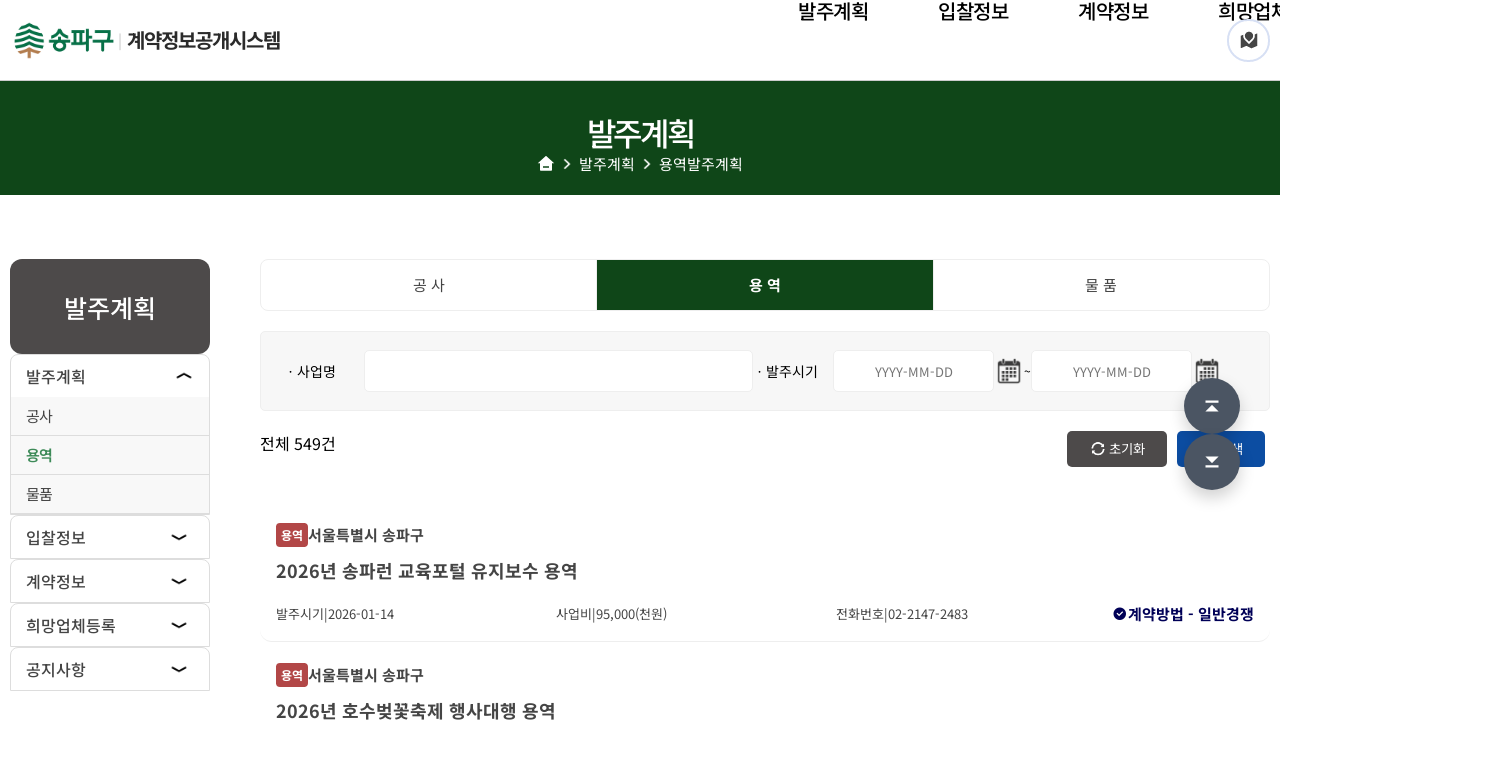

--- FILE ---
content_type: text/html;charset=utf-8
request_url: http://bid.songpa.go.kr/ejudata/ServiceBidPlan.do;jsessionid=BA9DBA7414871312793EEF40C082769B
body_size: 52626
content:






<!DOCTYPE html>
<html lang="ko">
<head> 
<meta charset="UTF-8">
<meta http-equiv="X-UA-Compatible" content="IE=Edge">
<meta http-equiv="Content-Type" content="text/html; charset=utf-8">
<meta http-equiv="content-language" content="ko">
<!-- 뷰포트 너비를 고정 1200px로 강제(모바일포함) -->
<meta name="viewport" content="width=1200" />
<!-- 브라우저가 미리 DNS 조회를 해서 해당 도메인(웹폰트) 접속 지연을 줄임 -->
<link rel="dns-prefetch" href="//fonts.googleapis.com" />
<link rel="dns-prefetch" href="//fonts.gstatic.com" />
<!-- 사이트 관련 설명 -->
<meta name="application-name" content="송파구청계약정보시스템" />
<meta name="description" content="발주계획, 입찰정보, 계약정보, 대금지급, 관련정보, 공지사항 등의 정보제공" />
<meta name="keywords" content="송파구청계약정보시스템" />
<!-- iOS Safari에서 전화번호/주소/이메일을 자동으로 링크 처리하는 걸 끔. 데스크탑 브라우저에 영향 X -->
<meta name="format-detection" content="telephone=no, address=no, email=no" />
<!-- 카톡/페북/슬랙 등에 URL 공유시 보이는 미리보기(제목/썸네일이미지(절대경로)/사이트명) 항목 -->
<meta property="og:title" content="송파구청계약정보시스템" />
<meta property="og:image" content="/contents/fb_contract_logo.png?202506131752" />
<meta property="og:site_name" content="송파구청계약정보시스템" />

<!-- JAVA SCRIPT -->
<script type="text/javascript" src="/common/jquery/js/jquery-3.6.0.min.js?ver=201"></script>
<script type="text/javascript" src="/common/jquery/js/jquery-ui-1.13.2.min.js?ver=201"></script>
<script type="text/javascript" src="/js/header.js"></script>

<script type="text/javascript" src="/common/litepicker/js/litepicker_bundle.js?ver=201"></script>

<!-- CSS -->
<link rel="stylesheet" type="text/css" href="/common/jquery/css/redmond/jquery-ui-1.13.2.css?ver=201"/>
<link rel="stylesheet" type="text/css" href="/css/default.css" />
<link rel="stylesheet" type="text/css" href="/css/style.css" />
<link rel="stylesheet" type="text/css" href="/css/common.css" />
<link rel="stylesheet" type="text/css" href="/css/layout.css" />
<link rel="stylesheet" type="text/css" href="/css/user.css" />
<link rel="stylesheet" type="text/css" href="/css/remixicon/remixicon.css" />
<link rel="stylesheet" type="text/css" href="/common/litepicker/css/litepicker.css?ver=201"/>

<!-- 커스텀 -->
<script type="text/javascript" src="/js/litepicker.js"></script>
<script type="text/javascript" src="/js/layout_custom.js"></script>
<link rel="stylesheet" type="text/css" href="/css/litepicker.css" />

<title>송파구청 계약정보공개시스템</title> 

	<meta charset="utf-8" />
	<meta http-equiv="X-UA-Compatible" content="IE=Edge" />
	<meta name="viewport" content="width=device-width, initial-scale=1" />
<script>
	// 발주공고번호를 통해 해당 데이터의 상세 페이지를 볼 수 있게 하기 위한 로직 
	function viewNotice(ORDERPLANNO) {
		const f = document.frm;
		
		// 상세 조회 대상
		f.ORDERPLAN_NO.value = ORDERPLANNO;

		// 돌아갈 목록 URL(엔드포인트) 고정: 현재 action이 목록이라면 그대로 사용
		var listUrl = f.action || "/ejudata/ConstructionBidPlan.do;jsessionid=EFB0E81120A682F54351CE456667ABBC"; 
		f.returnUrl.value = listUrl;

		// 상세로 이동 (POST)
		f.action = "/ejudata/selectBidPlanViewList.do;jsessionid=EFB0E81120A682F54351CE456667ABBC";
		f.method = "post";
		f.submit();
	}

    //검색으로 데이터를 찾은 후 그 데이터의 상세 페이지에 있는 목록 버튼을 클릭해서 메인 페이지로 돌아올 수 있게하기 위한 로직
    function searchList() {
        var form = document.frm;
        var currentUrl = document.frm.action;  // 현재 URL을 가져옴
        document.getElementById("returnUrl").value = currentUrl; // hidden input에 저장
        form.action = currentUrl;  // 현재 URL로 검색 요청
        form.submit();
    }
    
    function fn_egov_select_noticeList(pageNo) {
        document.frm.pageIndex.value = pageNo;
        // 현재 페이지 URL을 가져옴
        var currentAction = document.frm.action;
        // 현재 URL이 없다면 기본적으로 설정된 URL을 사용 (예외 처리)
        if (!currentAction) {
            currentAction = "/ejudata/bidplanList.do;jsessionid=EFB0E81120A682F54351CE456667ABBC";
        }
        document.frm.action = currentAction;  // 현재 URL 유지
        document.frm.submit();
    }
    
	function press(event) {
		if (event.keyCode == 13) {
			searchList();
		}
	}
	
	function clearSearch() {
		// 값 비우기
		document.getElementById('BIZ_NM').value = '';
		document.getElementById('WRTR_NM').value = '';
		document.getElementById('ORDR_DT_S').value = '';
		document.getElementById('ORDR_DT_E').value = '';
	}
</script>


</head>
<body>

<script type="text/javascript">
	$(function() {
		//사용자 메시지 표시
		UserMsg = function (msg) { 
			$( "#usrMsg" ).html(msg);
			$( "#dialog-message" ).dialog("open");
		};
		
		UserQuestionMsg = function (msg) {
			$( "#confirmMsg" ).html(msg);
			$( "#dialog-confirm" ).dialog("open");
		};
		
		UserProgressBarMsg = function (msg) {
			if (msg == "close"){
				$( "#progressbar-message" ).dialog("close");
			} else {
				$( "#progressbarmsg" ).html(msg);
				$( "#progressbar-message" ).dialog("open");				
			}
		};
		
		SystemMsg = function (msg) { 
			$( "#systemMsg" ).html(msg);
			$( "#system-message" ).dialog("open");
		};		
			
		//사용자정의 메시지 정의
		$( "#dialog-message" ).dialog({
			autoOpen:false,
			modal: true,
			buttons: {
			"확인": function() {
						$( "#dialog-message" ).dialog( "option", "closeText", 'ok' );
						$( this ).dialog( "close" );
					}  
			}    
		});
		
		$( "#dialog-confirm" ).dialog({
			autoOpen: false,
			modal: true,// 모달창으로서 사용할지의 여부 설정. 마스크레이어가 자동 설정된다.
			buttons: {
				"예": function() {
					$( "#dialog-confirm" ).dialog( "option", "closeText", 'yes' );
					$( this ).dialog( "close" );
				},        
				"아니오": function() {
					$( "#dialog-confirm" ).dialog( "option", "closeText", 'no' );
					$( this ).dialog( "close" );
				}
			},
			close: function() {
				
			},    
		    open: function() {
		        //팝업창이 열리면 초기화를 함. 
		        //initData();
		    }
		});
		
		//사용자정의 메시지 정의
		$( "#progressbar-message" ).dialog({
			autoOpen:false,
			modal: true,
			buttons: {
			"확인": function() {
						$( "#dialog-message" ).dialog( "option", "closeText", 'ok' );
						$( this ).dialog( "close" );
					}  
			}    
		});		
		
		//시스템 메시지 정의 => 로그인페이지로 이동
		$( "#system-message" ).dialog({
			autoOpen:false,
			modal: true,
			buttons: {
			"확인": function() {
						$( "#system-message" ).dialog( "option", "closeText", 'ok' );
						$( this ).dialog( "close" );
					}  
			}    
		});		
	});
	
</script>	
	<div id="dialog-message" title="확인" style="display:none;"> 
		<span class="ui-icon ui-icon-notice" style="float: left; margin: 0 7px 50px 0;"></span> 
		<span id="usrMsg">여기에 메시지가 표시됩니다.</span> 
	</div>
	<div id="dialog-confirm" title="확인" style="display:none;"> 
		<span class="ui-icon ui-icon-notice" style="float: left; margin: 0 7px 50px 0;"></span> 
		<span id="confirmMsg">삭제하시겠습니까?</span> 
	</div>	
    <div id="progressbar-message" title="진행상황" style="display:none;">
        <span class="ui-icon ui-icon-notice" style="float: left; margin: 0 7px 50px 0;"></span>
        <span id="progressbarmsg">여기에 메시지가 표시됩니다.</span>
    </div>	
    
    <div id="system-message" title="확인" style="display:none;">
        <span class="ui-icon ui-icon-notice" style="float: left; margin: 0 7px 50px 0;"></span>
        <span id="systemMsg">여기에 메시지가 표시됩니다.</span>
    </div>

	
	<!-- 공통 header -->
	<header> 



<div class="inner">
	<a class="logo" href="/cmm/main/mainPage.do;jsessionid=EFB0E81120A682F54351CE456667ABBC"> <img
		alt="송파구청" src="/images/logo/songpa/songpa_logo.jpg" /> <span
		class="logo_bar">|</span> <span class="logo_title">&nbsp;계약정보공개시스템</span>
	</a>

	<nav class="gnb">
		<ul class="gnb_list">
			<li class="gnb_item"><a href="#">발주계획</a>
				<div class="mega_menu">
					<div class="mega_menu_inner inner">
						<ul class="mega_menu_list">
							<li class="mega_menu_item">
								<a href="/ejudata/ConstructionBidPlan.do">공사</a>
							</li>
							<li class="mega_menu_item">
								<a href="/ejudata/ServiceBidPlan.do">용역</a>
							</li>
							<li class="mega_menu_item">
								<a href="/ejudata/ArticleBidPlan.do">물품</a>
							</li>
						</ul>
					</div>
				</div>
			</li>

			<li class="gnb_item"><a href="#">입찰정보</a>
				<div class="mega_menu">
					<div class="mega_menu_inner inner">
						<ul class="mega_menu_list">
							<li class="mega_menu_item">
								<a href="/ejudata/ConstructionBidInfo.do">입찰공고</a>
							</li>
							<li class="mega_menu_item">
								<a href="/ejudata/OpenConstructionBidInfo.do">개찰결과</a>
							</li>
						</ul>
					</div>
				</div>
			</li>

			<li class="gnb_item"><a href="#">계약정보</a>
				<div class="mega_menu">
					<div class="mega_menu_inner inner">
						<ul class="mega_menu_list">
							<li class="mega_menu_item">
								<a href="/ejudata/ContractList.do?CTRT_KIND=A&PRIVATE_CTRT_YN=N">계약현황공개</a>
							</li>
							<li class="mega_menu_item">
								<a href="/ejudata/ContractList.do?CTRT_KIND=A&PRIVATE_CTRT_YN=Y">수의계약현황공개</a>
							</li>
							<li class="mega_menu_item">
								<a href="/ejudata/ContractList.do?CTRT_KIND=A&PRIVATE_CTRT_YN=Z">하도급계약현황</a>
							</li>
							<li class="mega_menu_item">
								<a href="/ejudata/PayList.do?CTRT_KIND=A">대금지급현황</a>
							</li>
						</ul>
					</div>
				</div>
			</li>
			<li class="gnb_item"><a href="#">희망업체등록</a>
				<div class="mega_menu">
					<div class="mega_menu_inner inner">
						<ul class="mega_menu_list">
							<li class="mega_menu_item">
								<a href="/ejudata/HopeCompanyList.do">수의계약희망업체</a>
							</li>
						</ul>
					</div>
				</div>
			</li>

			<li class="gnb_item"><a href="#">공지사항</a>
				<div class="mega_menu">
					<div class="mega_menu_inner inner">
						<ul class="mega_menu_list">
							<li class="mega_menu_item">
								<a href="/ejudata/BoardList.do?JOB_GBN=B2">계약서식</a>
							</li>
							<li class="mega_menu_item">
								<a href="/ejudata/BoardList.do?JOB_GBN=B3">관련사이트</a>
							</li>
							<li class="mega_menu_item">
								<a href="https://contract.seoul.go.kr/bbs/searchNoticeList.do?ID=2" target="_blank" rel="noopener noreferrer"> 계약법규<i class="ri-external-link-line"></i>
								</a>
							</li>
						</ul>
					</div>
				</div>
			</li>
		</ul>
	</nav>

	<a class="gnb_sitemap" href="/sym/mms/EgovMainMenuSitemap.do;jsessionid=EFB0E81120A682F54351CE456667ABBC" aria-label="사이트 맵">
		<span class="ico" aria-hidden="true"></span>
	</a>
</div>

<script>
(function(){
  const nav    = document.querySelector('.gnb');
  const items  = document.querySelectorAll('.gnb_item');
  const panels = document.querySelectorAll('.mega_menu');

  let closeTimer = null;

  function updateBarTop(){
    const headerEl =
      document.querySelector('header') ||
      document.querySelector('.header') ||
      nav.parentElement;
    const rect = headerEl.getBoundingClientRect();
    const barTop = Math.round(rect.bottom);
    panels.forEach(p => p.style.setProperty('--bar-top', barTop + 'px'));
  }

  // 숨겨진 패널 폭 안전 측정
  function measureListWidth(panel, list){
    let w = list.scrollWidth;
    if (!w) {
      const prevVis = panel.style.visibility;
      const prevDisp = panel.style.display;
      panel.style.visibility = 'hidden';
      panel.style.display = 'block';
      // 레이아웃 강제 계산
      w = list.scrollWidth || list.getBoundingClientRect().width;
      panel.style.display = prevDisp;
      panel.style.visibility = prevVis;
    }
    return Math.round(w);
  }

  function positionPanel(item){
    const panel   = item.querySelector('.mega_menu');
    const list    = panel?.querySelector('.mega_menu_list');
    const trigger = item.querySelector(':scope > a');
    if (!panel || !list || !trigger) return;

    const trigRect = trigger.getBoundingClientRect();
    const panelW   = measureListWidth(panel, list);

    // 왼쪽선 정렬: 트리거의 left
    const margin = 16;
    let left = trigRect.left;
    left = Math.max(margin, Math.min(left, window.innerWidth - panelW - margin));

    panel.style.setProperty('--panel-left', left + 'px');
  }

  function openMega(item){
    clearTimeout(closeTimer);
    // 1) 먼저 열고
    document.querySelectorAll('.gnb_item.open').forEach(i => i.classList.remove('open'));
    item.classList.add('open');
    // 2) 그 다음 위치 계산(이 순서가 폭 측정에 유리)
    positionPanel(item);
  }

  function tryCloseNow(){
    document.querySelectorAll('.gnb_item.open').forEach(i => i.classList.remove('open'));
  }

  function scheduleClose(){
    clearTimeout(closeTimer);
    closeTimer = setTimeout(() => {
      // gnb 또는 패널 위에 마우스가 있으면 닫지 않음
      if (!document.querySelector('.gnb:hover') &&
          !document.querySelector('.mega_menu:hover')) {
        tryCloseNow();
      }
    }, 150);
  }

  items.forEach(item => {
    item.addEventListener('mouseenter', () => openMega(item));
    item.addEventListener('mouseleave', scheduleClose);

    item.addEventListener('focusin', () => openMega(item));
    item.addEventListener('focusout', scheduleClose);

    const trigger = item.querySelector(':scope > a');
    if (trigger){
      trigger.addEventListener('click', (e)=>{
        e.preventDefault();
        if (item.classList.contains('open')) scheduleClose();
        else openMega(item);
      });
    }
  });

  panels.forEach(panel => {
    panel.addEventListener('mouseenter', () => clearTimeout(closeTimer));
    panel.addEventListener('mouseleave', scheduleClose);
  });

  window.addEventListener('resize', () => {
    updateBarTop();
    const opened = document.querySelector('.gnb_item.open');
    if (opened) positionPanel(opened);
  });
  window.addEventListener('scroll', () => {
    updateBarTop();
    const opened = document.querySelector('.gnb_item.open');
    if (opened) positionPanel(opened);
  });

  updateBarTop();
})();
</script>

 </header>

	<div class="page-dim" aria-hidden="true"></div>

	<div class="wrap">
		<div class="content_header">
			<h1>발주계획</h1>
			<div class="breadcrumb">
				<ul class="breadcrumb_list">
					<li class="breadcrumb_dep"><img
						src="/images/home.png"
						alt="Home" /></li>
					<li class="breadcrumb_dep"><a href="#">발주계획</a></li>
					
						
						
							<li class="breadcrumb_dep"><a href="/ejudata/ServiceBidPlan.do">용역발주계획</a></li>
						
						
					
				</ul>
			</div>
		</div>

		<div class="inner inner_flex">
			<!-- 좌측 메뉴 -->
			


<!-- 좌측 LNB -->
<nav class="lnb_sidemenu" aria-label="좌측보조메뉴">
	<ul class="lnb_depth1">
		<div class="sidemenu_tit">
			
				발주계획
				
				
				
				
				
			
		</div>
		
		<!-- 발주계획 -->
		<li class="lnb_depth1_item active">
			<a href="javascript:void(0)" class="depth1_title">발주계획</a>
			<ul class="lnb_depth2" style="display:block;">
				<li class="lnb_depth2_item ">
					<a class="depth2" href="/ejudata/ConstructionBidPlan.do;jsessionid=EFB0E81120A682F54351CE456667ABBC">공사</a>
				</li>
				<li class="lnb_depth2_item active">
					<a class="depth2" href="/ejudata/ServiceBidPlan.do;jsessionid=EFB0E81120A682F54351CE456667ABBC">용역</a>
				</li>
				<li class="lnb_depth2_item ">
					<a class="depth2" href="/ejudata/ArticleBidPlan.do;jsessionid=EFB0E81120A682F54351CE456667ABBC">물품</a>
				</li>
			</ul>
		</li>

		<!-- 입찰정보 -->
		<li class="lnb_depth1_item ">
			<a href="javascript:void(0)" class="depth1_title">입찰정보</a>
			<ul class="lnb_depth2" style="">
				<li class="lnb_depth2_item ">
				    <a class="depth2" href="javascript:void(0)">입찰공고</a>
				    <ul class="lnb_depth3" style="">
				        <li class="lnb_depth3_item ">
				            <a  class="depth3" href="/ejudata/ConstructionBidInfo.do;jsessionid=EFB0E81120A682F54351CE456667ABBC?menuId=bid&subMenuId=bidInfo&thirdMenuId=I_A">공사</a>
				        </li>
				        <li class="lnb_depth3_item ">
				            <a  class="depth3" href="/ejudata/ServiceBidInfo.do;jsessionid=EFB0E81120A682F54351CE456667ABBC?menuId=bid&subMenuId=bidInfo&thirdMenuId=I_B">용역</a>
				        </li>
				        <li class="lnb_depth3_item ">
				            <a  class="depth3" href="/ejudata/ArticleBidInfo.do;jsessionid=EFB0E81120A682F54351CE456667ABBC?menuId=bid&subMenuId=bidInfo&thirdMenuId=I_C">물품</a>
				        </li>
				    </ul>
				</li>
		
				<!-- 개찰결과  -->
				<li class="lnb_depth2_item ">
				    <a class="depth2" href="javascript:void(0)">개찰결과</a>
				    <ul class="lnb_depth3" style="">
				        <li class="lnb_depth3_item ">
				            <a  class="depth3" href="/ejudata/OpenConstructionBidInfo.do;jsessionid=EFB0E81120A682F54351CE456667ABBC?menuId=bid&subMenuId=bidResult&thirdMenuId=R_A">공사</a>
				        </li>
				        <li class="lnb_depth3_item ">
				            <a  class="depth3" href="/ejudata/OpenServiceBidInfo.do;jsessionid=EFB0E81120A682F54351CE456667ABBC?menuId=bid&subMenuId=bidResult&thirdMenuId=R_B">용역</a>
				        </li>
				        <li class="lnb_depth3_item ">
				            <a  class="depth3" href="/ejudata/OpenArticleBidInfo.do;jsessionid=EFB0E81120A682F54351CE456667ABBC?menuId=bid&subMenuId=bidResult&thirdMenuId=R_C">물품</a>
				        </li>
				    </ul>
				</li>
			</ul>
		</li>

		<!-- 계약정보 -->
		<li class="lnb_depth1_item ">
			<a href="javascript:void(0)" class="depth1_title">계약정보</a>
			<ul class="lnb_depth2" style="">
				<li class="lnb_depth2_item ">
					<a class="depth2" href="/ejudata/ContractList.do?CTRT_KIND=A&PRIVATE_CTRT_YN=N">일반계약현황</a>
					<ul class="lnb_depth3" style="">
						<li class="lnb_depth3_item ">
							<a class="depth3" href="/ejudata/ContractList.do?CTRT_KIND=A&PRIVATE_CTRT_YN=N">공사</a>
						</li>
						<li class="lnb_depth3_item ">
							<a class="depth3" href="/ejudata/ContractList.do?CTRT_KIND=B&PRIVATE_CTRT_YN=N">용역</a>
						</li>
						<li class="lnb_depth3_item ">
							<a class="depth3" href="/ejudata/ContractList.do?CTRT_KIND=C&PRIVATE_CTRT_YN=N">물품</a>
						</li>
					</ul>
				</li>
				<li class="lnb_depth2_item ">
					<a class="depth2" href="/ejudata/ContractList.do?CTRT_KIND=A&PRIVATE_CTRT_YN=Y">수의계약현황</a>
					<ul class="lnb_depth3" style="">
						<li class="lnb_depth3_item ">
							<a class="depth3" href="/ejudata/ContractList.do?CTRT_KIND=A&PRIVATE_CTRT_YN=Y">공사</a>
						</li>
						<li class="lnb_depth3_item ">
							<a class="depth3" href="/ejudata/ContractList.do?CTRT_KIND=B&PRIVATE_CTRT_YN=Y">용역</a>
						</li>
						<li class="lnb_depth3_item ">
							<a class="depth3" href="/ejudata/ContractList.do?CTRT_KIND=C&PRIVATE_CTRT_YN=Y">물품</a>
						</li>
					</ul>
				</li>
				<li class="lnb_depth2_item ">
					<a class="depth2" href="/ejudata/ContractList.do?CTRT_KIND=A&PRIVATE_CTRT_YN=Z">하도급계약현황</a>
					<ul class="lnb_depth3" style="">
						<li class="lnb_depth3_item ">
							<a class="depth3" href="/ejudata/ContractList.do?CTRT_KIND=A&PRIVATE_CTRT_YN=Z">공사</a>
						</li>
						<li class="lnb_depth3_item ">
							<a class="depth3" href="/ejudata/ContractList.do?CTRT_KIND=B&PRIVATE_CTRT_YN=Z">용역</a>
						</li>
						<li class="lnb_depth3_item ">
							<a class="depth3" href="/ejudata/ContractList.do?CTRT_KIND=C&PRIVATE_CTRT_YN=Z">물품</a>
						</li>
					</ul>
				</li>
				<li class="lnb_depth2_item ">
					<a class="depth2" href="/ejudata/PayList.do?CTRT_KIND=A">대금지급현황</a>
					<ul class="lnb_depth3">
						<li class="lnb_depth3_item ">
							<a class="depth3" href="/ejudata/PayList.do?CTRT_KIND=A">공사</a>
						</li>
						<li class="lnb_depth3_item ">
							<a class="depth3" href="/ejudata/PayList.do?CTRT_KIND=B">용역</a>
						</li>
						<li class="lnb_depth3_item ">
							<a class="depth3" href="/ejudata/PayList.do?CTRT_KIND=C">물품</a>
						</li>
					</ul>
				</li>
			</ul>
		</li>

		<!-- 희망업체등록 -->
		<li class="lnb_depth1_item ">
			<a href="javascript:void(0)" class="depth1_title">희망업체등록</a>
			<ul class="lnb_depth2" style="">
				<li class="lnb_depth2_item ">
					<a class="depth2" href="/ejudata/HopeCompanyList.do">수의계약 희망업체</a>
				</li>
			</ul>
		</li>

		<!-- 공지사항 -->
		<li class="lnb_depth1_item ">
			<a href="javascript:void(0)" class="depth1_title">공지사항</a>
			<ul class="lnb_depth2" style="">
				<li class="lnb_depth2_item ">
					<a class="depth2" href="/ejudata/BoardList.do?JOB_GBN=B2">계약서식</a>
				</li>
				<li class="lnb_depth2_item ">
					<a class="depth2" href="/ejudata/BoardList.do?JOB_GBN=B3">관련사이트</a>
				</li>
				<li class="lnb_depth2_item"><a class="depth2"
					style="justify-content: flex-start;"
					href="https://contract.seoul.go.kr/bbs/searchNoticeList.do?ID=2"
					target="_blank" rel="noopener noreferrer"> 계약법규<i
						class="ri-external-link-line" style="margin-left: 5px;"></i>
				</a></li>
			</ul>
		</li>

	</ul>
</nav>

<!-- LNB 스크립트 (1뎁스 회전만 추가 반영) -->
<script>
	// 3뎁스가 존재하는 2뎁스 아이템에 depth_plus 클래스 부여 (기존 유지)
	document.querySelectorAll(".lnb_depth2_item > .lnb_depth3").forEach(
			function(ul) {
				ul.parentElement.classList.add("depth_plus");
			});

	// 1뎁스 토글 (+ .depth1_title 에도 open 클래스 토글 → 화살표 회전)
	document.querySelectorAll(".lnb_sidemenu .depth1_title").forEach(
			function(a) {
				a.addEventListener("click", function() {
					var item = a.parentElement;
					var panel = item.querySelector(".lnb_depth2");
					var willOpen = !item.classList.contains("open");

					// 단일 오픈 유지: 기존 열린 항목들 닫기 + 해당 제목의 open 제거
					document.querySelectorAll(".lnb_depth1_item.open").forEach(
							function(x) {
								x.classList.remove("open");
								var p = x.querySelector(".lnb_depth2");
								if (p)
									p.style.display = "none";
								var t = x.querySelector(".depth1_title");
								if (t)
									t.classList.remove("open"); // ← 회전 해제
							});

					// 현재 항목 토글
					item.classList.toggle("open", willOpen);
					if (panel)
						panel.style.display = willOpen ? "block" : "none";
					a.classList.toggle("open", willOpen); // ← 화살표 회전용 클래스
				});
			});

	// 2뎁스(3뎁스 보유) 토글: + ↔ – 전환 & 하위 열고/닫기 (기존 유지)
	document.querySelectorAll(".lnb_depth2_item.depth_plus > a.depth2")
			.forEach(function(a) {
				a.addEventListener("click", function(e) {
					e.preventDefault(); // 링크 이동 방지(토글 전용)
					var li = a.parentElement;
					var panel = li.querySelector(".lnb_depth3");
					var willOpen = !li.classList.contains("open");
					li.classList.toggle("open", willOpen);
					if (panel)
						panel.style.display = willOpen ? "block" : "none";
				});
			});

	// 서버에서 active가 붙은 메뉴는 자동으로 펼쳐둠 (기존 + 제목 회전 상태도 반영)
	document.querySelectorAll(".lnb_depth1_item.active").forEach(
			function(item) {
				item.classList.add("open");
				var panel = item.querySelector(".lnb_depth2");
				if (panel)
					panel.style.display = "block";
				var t = item.querySelector(".depth1_title");
				if (t)
					t.classList.add("open"); // ← 기본 진입 시 화살표도 내려가 있게
			});
	document.querySelectorAll(".lnb_depth2_item.active").forEach(
			function(item) {
				var panel = item.querySelector(".lnb_depth3");
				if (panel)
					panel.style.display = "block";
				item.classList.add("open"); // ‘–’ 표시 유지
			});
</script>

			
			<!-- 본문 -->
			<div class="content_wrap">
				<div class="contents">
					<div class="contract_type">
						<div class="contract_type_list">
							<ul>
								<li class="contract_type_item "><a href="/ejudata/ConstructionBidPlan.do"> <span>공 사</span>
								</a></li>
								<li class="contract_type_item active"><a href="/ejudata/ServiceBidPlan.do"> <span>용 역</span>
								</a></li>
								<li class="contract_type_item "><a href="/ejudata/ArticleBidPlan.do"> <span>물 품</span>
								</a></li>
							</ul>
						</div>
					</div>
					
					<!-- 검색조건 폼 -->
					<form name="frm" method="post" onsubmit="searchList(); return false;">
						<input type="hidden" name="returnUrl" id="returnUrl" value="/ejudata/ServiceBidPlan.do;jsessionid=BA9DBA7414871312793EEF40C082769B">
						<input name="pageIndex" type="hidden" value="1" />
						<input type="hidden" name="BIZ_DIV_NM" value="용역" />
						<input type="hidden" name="ORDERPLAN_NO" />
						<div class="border_radius_box search_list search_list--grid">
							<div class="search_type_common">
								<label for="BIZ_NM">ㆍ사업명</label>
								<input type="text" name="BIZ_NM" id="BIZ_NM" title="사업명 입력" class="search_input" value=""  onkeypress="press(event)"/>
							</div>

							<div class="search_type_common search_type_date">
								<label for="ORDR_DT_S">ㆍ발주시기</label>
								<span class="date_range">
									<input type="text" id="ORDR_DT_S" name="ORDR_DT_S" class="search_date" value=""title="시작일 입력" onkeypress="press(event)" placeholder="YYYY-MM-DD" inputmode="numeric" maxlength="10"/>
									<a id="calendar-icon-search-dt-s" href="javascript:void(0)" aria-label="시작일 달력 열기" 
										class="calendar-btn" style="display:inline-block; cursor:pointer;">
										<img src="/images/btn/button_calendar.png;jsessionid=EFB0E81120A682F54351CE456667ABBC" alt="달력" width="30" height="30"/>
									</a>
									~
									<input type="text" id="ORDR_DT_E" name="ORDR_DT_E" class="search_date" value=""title="마지막일 입력" onkeypress="press(event)" placeholder="YYYY-MM-DD" inputmode="numeric" maxlength="10"/>
									<a id="calendar-icon-search-dt-e" href="javascript:void(0)" aria-label="마지막일 달력 열기" 
										class="calendar-btn" style="display:inline-block; cursor:pointer;">
										<img src="/images/btn/button_calendar.png;jsessionid=EFB0E81120A682F54351CE456667ABBC" alt="달력" width="30" height="30"/>
									</a>
								</span>
							</div>
						</div>
					</form>

					<div class="table_top_info">
						<div>
							전체 <span class="list_total_num"> 549</span>건
						</div>
						<div class="search_actions">
							<button type="button" class="btn btn_reFresh" title="검색조건 초기화" onclick="clearSearch()">초기화</button>
							<button type="button" class="btn btn_search" title="조회" onclick="searchList()">검색</button>
						</div>
					</div>

					<div class="bid_content">
						<ul class="bid_list">
							
								<li class="bid_item">
									<a href="javascript:viewNotice('R26DD20531727');" class="bid_link">
										<div class="bid_item_top">
											<span
												class="bid_badge badge-service">
												용역
											</span> <span class="bid_order">
												<span>서울특별시 송파구</span>
											</span>
										</div>
										<h4 class="bid_subject">2026년 송파런 교육포털 유지보수 용역</h4>
										<div class="bid_bottom">
											<ul class="summary">
												<li><span>발주시기</span>|<span>2026-01-14</span></li>
												<li><span>사업비</span>|<span>95,000(천원)</span></li>
												<li><span>전화번호</span>|<span>02-2147-2483</span></li>
												<!-- <li><span>사업개요</span>|<span></span></li> -->
											</ul>
											<div class="bid_method">
												<i class="ri-checkbox-circle-fill" style="font-weight: 500"></i>계약방법 - 일반경쟁<span></span>
											</div>
										</div>
									</a>
								</li>
							
								<li class="bid_item">
									<a href="javascript:viewNotice('R26DD20529029');" class="bid_link">
										<div class="bid_item_top">
											<span
												class="bid_badge badge-service">
												용역
											</span> <span class="bid_order">
												<span>서울특별시 송파구</span>
											</span>
										</div>
										<h4 class="bid_subject">2026년 호수벚꽃축제 행사대행 용역</h4>
										<div class="bid_bottom">
											<ul class="summary">
												<li><span>발주시기</span>|<span>2026-01-14</span></li>
												<li><span>사업비</span>|<span>165,000(천원)</span></li>
												<li><span>전화번호</span>|<span>02-2147-2483</span></li>
												<!-- <li><span>사업개요</span>|<span></span></li> -->
											</ul>
											<div class="bid_method">
												<i class="ri-checkbox-circle-fill" style="font-weight: 500"></i>계약방법 - 일반경쟁<span></span>
											</div>
										</div>
									</a>
								</li>
							
								<li class="bid_item">
									<a href="javascript:viewNotice('R26DD20520193');" class="bid_link">
										<div class="bid_item_top">
											<span
												class="bid_badge badge-service">
												용역
											</span> <span class="bid_order">
												<span>서울특별시 송파구</span>
											</span>
										</div>
										<h4 class="bid_subject">거여새마을구역 공공재개발정비사업 감정평가법인 선정 공고</h4>
										<div class="bid_bottom">
											<ul class="summary">
												<li><span>발주시기</span>|<span>2026-01-12</span></li>
												<li><span>사업비</span>|<span>483,998(천원)</span></li>
												<li><span>전화번호</span>|<span>02-2147-2483</span></li>
												<!-- <li><span>사업개요</span>|<span></span></li> -->
											</ul>
											<div class="bid_method">
												<i class="ri-checkbox-circle-fill" style="font-weight: 500"></i>계약방법 - 일반경쟁<span></span>
											</div>
										</div>
									</a>
								</li>
							
								<li class="bid_item">
									<a href="javascript:viewNotice('R26DD20505511');" class="bid_link">
										<div class="bid_item_top">
											<span
												class="bid_badge badge-service">
												용역
											</span> <span class="bid_order">
												<span>서울특별시 송파구</span>
											</span>
										</div>
										<h4 class="bid_subject">2026년도 가로정비(사후관리) 용역 계약</h4>
										<div class="bid_bottom">
											<ul class="summary">
												<li><span>발주시기</span>|<span>2026-01-06</span></li>
												<li><span>사업비</span>|<span>205,456(천원)</span></li>
												<li><span>전화번호</span>|<span>02-2147-2483</span></li>
												<!-- <li><span>사업개요</span>|<span></span></li> -->
											</ul>
											<div class="bid_method">
												<i class="ri-checkbox-circle-fill" style="font-weight: 500"></i>계약방법 - 제한경쟁<span></span>
											</div>
										</div>
									</a>
								</li>
							
								<li class="bid_item">
									<a href="javascript:viewNotice('R25DD20494495');" class="bid_link">
										<div class="bid_item_top">
											<span
												class="bid_badge badge-service">
												용역
											</span> <span class="bid_order">
												<span>서울특별시 송파구</span>
											</span>
										</div>
										<h4 class="bid_subject">생활폐기물 수집․운반 대행 용역(9구역)</h4>
										<div class="bid_bottom">
											<ul class="summary">
												<li><span>발주시기</span>|<span>2025-12-25</span></li>
												<li><span>사업비</span>|<span>6,915,664(천원)</span></li>
												<li><span>전화번호</span>|<span>02-2147-2483</span></li>
												<!-- <li><span>사업개요</span>|<span></span></li> -->
											</ul>
											<div class="bid_method">
												<i class="ri-checkbox-circle-fill" style="font-weight: 500"></i>계약방법 - 일반경쟁<span></span>
											</div>
										</div>
									</a>
								</li>
							
								<li class="bid_item">
									<a href="javascript:viewNotice('R25DD20494493');" class="bid_link">
										<div class="bid_item_top">
											<span
												class="bid_badge badge-service">
												용역
											</span> <span class="bid_order">
												<span>서울특별시 송파구</span>
											</span>
										</div>
										<h4 class="bid_subject">생활폐기물 수집․운반 대행 용역(8구역)</h4>
										<div class="bid_bottom">
											<ul class="summary">
												<li><span>발주시기</span>|<span>2025-12-25</span></li>
												<li><span>사업비</span>|<span>5,145,474(천원)</span></li>
												<li><span>전화번호</span>|<span>02-2147-2483</span></li>
												<!-- <li><span>사업개요</span>|<span></span></li> -->
											</ul>
											<div class="bid_method">
												<i class="ri-checkbox-circle-fill" style="font-weight: 500"></i>계약방법 - 일반경쟁<span></span>
											</div>
										</div>
									</a>
								</li>
							
								<li class="bid_item">
									<a href="javascript:viewNotice('R25DD20494492');" class="bid_link">
										<div class="bid_item_top">
											<span
												class="bid_badge badge-service">
												용역
											</span> <span class="bid_order">
												<span>서울특별시 송파구</span>
											</span>
										</div>
										<h4 class="bid_subject">생활폐기물 수집․운반 대행 용역(7구역)</h4>
										<div class="bid_bottom">
											<ul class="summary">
												<li><span>발주시기</span>|<span>2025-12-25</span></li>
												<li><span>사업비</span>|<span>5,130,388(천원)</span></li>
												<li><span>전화번호</span>|<span>02-2147-2483</span></li>
												<!-- <li><span>사업개요</span>|<span></span></li> -->
											</ul>
											<div class="bid_method">
												<i class="ri-checkbox-circle-fill" style="font-weight: 500"></i>계약방법 - 일반경쟁<span></span>
											</div>
										</div>
									</a>
								</li>
							
								<li class="bid_item">
									<a href="javascript:viewNotice('R25DD20494490');" class="bid_link">
										<div class="bid_item_top">
											<span
												class="bid_badge badge-service">
												용역
											</span> <span class="bid_order">
												<span>서울특별시 송파구</span>
											</span>
										</div>
										<h4 class="bid_subject">생활폐기물 수집․운반 대행 용역(6구역)</h4>
										<div class="bid_bottom">
											<ul class="summary">
												<li><span>발주시기</span>|<span>2025-12-25</span></li>
												<li><span>사업비</span>|<span>10,184,349(천원)</span></li>
												<li><span>전화번호</span>|<span>02-2147-2483</span></li>
												<!-- <li><span>사업개요</span>|<span></span></li> -->
											</ul>
											<div class="bid_method">
												<i class="ri-checkbox-circle-fill" style="font-weight: 500"></i>계약방법 - 일반경쟁<span></span>
											</div>
										</div>
									</a>
								</li>
							
								<li class="bid_item">
									<a href="javascript:viewNotice('R25DD20494489');" class="bid_link">
										<div class="bid_item_top">
											<span
												class="bid_badge badge-service">
												용역
											</span> <span class="bid_order">
												<span>서울특별시 송파구</span>
											</span>
										</div>
										<h4 class="bid_subject">생활폐기물 수집․운반 대행 용역(5구역)</h4>
										<div class="bid_bottom">
											<ul class="summary">
												<li><span>발주시기</span>|<span>2025-12-25</span></li>
												<li><span>사업비</span>|<span>11,117,762(천원)</span></li>
												<li><span>전화번호</span>|<span>02-2147-2483</span></li>
												<!-- <li><span>사업개요</span>|<span></span></li> -->
											</ul>
											<div class="bid_method">
												<i class="ri-checkbox-circle-fill" style="font-weight: 500"></i>계약방법 - 일반경쟁<span></span>
											</div>
										</div>
									</a>
								</li>
							
								<li class="bid_item">
									<a href="javascript:viewNotice('R25DD20494488');" class="bid_link">
										<div class="bid_item_top">
											<span
												class="bid_badge badge-service">
												용역
											</span> <span class="bid_order">
												<span>서울특별시 송파구</span>
											</span>
										</div>
										<h4 class="bid_subject">생활폐기물 수집․운반 대행 용역(4구역)</h4>
										<div class="bid_bottom">
											<ul class="summary">
												<li><span>발주시기</span>|<span>2025-12-25</span></li>
												<li><span>사업비</span>|<span>10,572,976(천원)</span></li>
												<li><span>전화번호</span>|<span>02-2147-2483</span></li>
												<!-- <li><span>사업개요</span>|<span></span></li> -->
											</ul>
											<div class="bid_method">
												<i class="ri-checkbox-circle-fill" style="font-weight: 500"></i>계약방법 - 일반경쟁<span></span>
											</div>
										</div>
									</a>
								</li>
							
						</ul>
					</div>

					<div class="pagination">
						
						
						
						
						
						

						
						
						
						
						
							
						
						
						

						
						<a href="javascript:void(0)"
							class="first disabled"
							onclick="if(1 != 1) fn_egov_select_noticeList(1);"
							title="첫 페이지"> <i class="ri-arrow-left-double-line"></i>
						</a>

						
						<a href="javascript:void(0)"
							class="prev disabled"
							onclick="if(false) fn_egov_select_noticeList(1);"
							title="이전 블록"> <i class="ri-arrow-left-s-line"></i>
						</a>

						
						
							<a href="javascript:void(0)" class="on"
								onclick="fn_egov_select_noticeList(1);"
								aria-current="page">1</a>
						
							<a href="javascript:void(0)" class=""
								onclick="fn_egov_select_noticeList(2);"
								aria-current="">2</a>
						
							<a href="javascript:void(0)" class=""
								onclick="fn_egov_select_noticeList(3);"
								aria-current="">3</a>
						
							<a href="javascript:void(0)" class=""
								onclick="fn_egov_select_noticeList(4);"
								aria-current="">4</a>
						
							<a href="javascript:void(0)" class=""
								onclick="fn_egov_select_noticeList(5);"
								aria-current="">5</a>
						
							<a href="javascript:void(0)" class=""
								onclick="fn_egov_select_noticeList(6);"
								aria-current="">6</a>
						
							<a href="javascript:void(0)" class=""
								onclick="fn_egov_select_noticeList(7);"
								aria-current="">7</a>
						
							<a href="javascript:void(0)" class=""
								onclick="fn_egov_select_noticeList(8);"
								aria-current="">8</a>
						
							<a href="javascript:void(0)" class=""
								onclick="fn_egov_select_noticeList(9);"
								aria-current="">9</a>
						
							<a href="javascript:void(0)" class=""
								onclick="fn_egov_select_noticeList(10);"
								aria-current="">10</a>
						

						
						<a href="javascript:void(0)"
							class="next"
							onclick="if(true) fn_egov_select_noticeList(11);"
							title="다음 블록"> <i class="ri-arrow-right-s-line"></i>
						</a>

						
						<a href="javascript:void(0)"
							class="last"
							onclick="if(1 != 55) fn_egov_select_noticeList(55);"
							title="마지막 페이지"> <i class="ri-arrow-right-double-line"></i>
						</a>
					</div>
				</div>
			</div>
			<!-- 떠다니는 버튼 -->
			<div class="hope-floating-actions" role="group" aria-label="바로가기 버튼">
				<!-- TOP 버튼 -->
				<button type="button"
					class="fab-btn fab-top"
					data-tooltip="맨 위로 이동"
					aria-label="맨 위로 이동"
					onclick="scrollToTop()">
					<img src="/images/skip-up-fill.svg" alt="" width="24" height="24" />
				</button>
				
				<!-- BOTTOM 버튼 -->
				<button type="button"
					class="fab-btn fab-bottom"
					data-tooltip="맨 아래로 이동"
					aria-label="맨 아래로 이동"
					onclick="scrollToBottom()">
					<img src="/images/skip-down-fill.svg" alt="" width="24" height="24" />
				</button>
			</div>
		</div>
		<!-- subFooter -->
		



<!-- subFooter start -->
<div class="subFooter_container" role="contentinfo">
	<div class="subFooter_content inner">
		<!-- 왼쪽: 개인정보 처리방침만 -->
		<div class="subFooter_el subFooter_left" aria-label="정책">
			<div class="subFooter_text">
				<a href="/sym/mms/EgovMainMenuSitemap.do">
					<span>사이트 맵</span>
				</a>
			</div>
		</div>

		<!-- 오른쪽: 관련 사이트 링크 (송파구청 포함) -->
		<nav class="subFooter_links_wrap" aria-label="관련 사이트 링크">
			<div class="links_head">
				<span class="links_badge" aria-hidden="true">관련 사이트 링크<i
					class="ri-external-link-line"></i></span>
			</div>

			<div class="subFooter_links_view" aria-live="polite">
				<ul class="subFooter_links">
					<!-- 송파구청 추가 -->
					<li><a href="https://www.songpa.go.kr" target="_blank"
						rel="noopener">송파구청</a></li>
					<li><a href="https://www.moef.go.kr/" target="_blank"
						rel="noopener">기획재정부</a></li>
					<li><a href="https://www.mois.go.kr/" target="_blank"
						rel="noopener">행정안전부</a></li>
					<li><a href="http://www.g2b.go.kr/" target="_blank"
						rel="noopener">나라장터</a></li>
					<li><a href="http://www.moleg.go.kr/" target="_blank"
						rel="noopener">법제처</a></li>
					<li><a href="https://www.mss.go.kr/" target="_blank"
						rel="noopener">중소벤처기업부</a></li>
					<li><a href="http://www.cak.or.kr/" target="_blank"
						rel="noopener">대한건설협회</a></li>
					<li><a href="http://kosca.or.kr/" target="_blank"
						rel="noopener">대한전문건설협회</a></li>
					<li><a href="https://www.egic.co.kr/" target="_blank"
						rel="noopener">엔지니어링공제조합</a></li>
					<li><a href="http://www.nipa.kr/" target="_blank"
						rel="noopener">정보통신산업진흥원</a></li>
					<li><a href="http://www.kwaste.or.kr/" target="_blank"
						rel="noopener">한국폐기물협회</a></li>
					<li><a href="http://www.sgic.co.kr/" target="_blank"
						rel="noopener">SGI서울보증</a></li>
					<li><a href="http://www.kiscon.net/" target="_blank"
						rel="noopener">건설산업지속정보시스템</a></li>
				</ul>
			</div>

			<div class="links_controls">
				<button class="footer_btn prev" aria-label="이전">
					<i class="ri-arrow-left-s-line" aria-hidden="true"></i>
				</button>
				<button class="footer_btn toggle" aria-label="정지/재생"
					aria-pressed="false">Ⅱ</button>
				<button class="footer_btn next" aria-label="다음">
					<i class="ri-arrow-right-s-line" aria-hidden="true"></i>
				</button>
			</div>
		</nav>
	</div>
</div>
<!-- subFooter end -->



		<!-- 공통 footer -->
		



<!-- footer start -->
<div class="footer_container">
	<div class="footer_content inner">
		<div class="footer_el">
			<img class="footer_img" src="/images/logo/songpa/img_footer_logo.png" />
			<div class="footer_text">
				<span>우) 05552 서울특별시송파구 올림픽로 326(신천동)
					TEL:02-2147-2000</span> <span>Copyright 2014 Songpa-gu Office. All
					rights reserved.</span>
			</div>
		</div>

		<div class="count_box">
			<ul class="count_list">
				<li class="today">
					<span class="icon"></span>
					<span class="title">오늘 방문자수</span>
					<span class="num">
						52
					</span>
				</li>
				<li class="total">
					<span class="icon"></span>
					<span class="title">총 방문자수</span>
					<span class="num">
						98,258
					</span>
				</li>
			</ul>
		</div>
	</div>
</div>
<!-- footer end -->
	</div>
	<script>
	/* 데이트 피커 생성 */ // 
	createSingleDatePicker({
		inputId: 'ORDR_DT_S',
		calendarIconId: 'calendar-icon-search-dt-s'
	});
	
	createSingleDatePicker({
		inputId: 'ORDR_DT_E',
		calendarIconId: 'calendar-icon-search-dt-e'
	});
	
	// 서브 푸터 기능
    (function () {
  	  function initSubFooterMarquee(root) {
  	    const wrap = root.querySelector('.subFooter_links_wrap');
  	    if (!wrap) return false;

  	    const view  = wrap.querySelector('.subFooter_links_view');   // 스크롤 되는 뷰포트
  	    const track = view && view.querySelector('.subFooter_links'); // 칩 리스트 UL
  	    const prevBtn   = wrap.querySelector('.footer_btn.prev');
  	    const nextBtn   = wrap.querySelector('.footer_btn.next');
  	    const toggleBtn = wrap.querySelector('.footer_btn.toggle');
  	    if (!view || !track) return false;

  	    // ===== 옵션 =====
  	    const SPEED_PX_PER_SEC = 40; // 흐름 속도(px/sec)
  	    let playing = true;          // 자동재생 여부
  	    let rafId = null;
  	    let lastTs = null;
  	    let cloned = false;

  	    // 트랙은 수동 이동 시 순간이동 느낌 방지 위해 transition 무력화
  	    track.style.transition = 'none';

  	    // 1) 트랙을 한 번 복제해서 뒤에 붙여 2배 길이로 (무한 반복을 위해)
  	    function ensureCloned() {
  	      if (cloned) return;
  	      const originals = Array.from(track.children);
  	      if (!originals.length) return;
  	      const frag = document.createDocumentFragment();
  	      originals.forEach(li => frag.appendChild(li.cloneNode(true)));
  	      track.appendChild(frag);
  	      cloned = true;
  	    }

  	    // 2) 루프 폭 계산: 원본 리스트(절반)의 총 폭
  	    function getLoopWidth() {
  	      // track.scrollWidth = 복제 후 전체 폭. 절반이 원본 폭.
  	      return Math.max(0, Math.round(track.scrollWidth / 2));
  	    }

  	    // 3) 재생/일시정지 UI
  	    function setToggleUI() {
  	      if (!toggleBtn) return;
  	      if (playing) {
  	        toggleBtn.textContent = 'Ⅱ';
  	        toggleBtn.setAttribute('aria-pressed', 'true');
  	        toggleBtn.setAttribute('aria-label', '일시정지');
  	      } else {
  	        toggleBtn.textContent = '▶';
  	        toggleBtn.setAttribute('aria-pressed', 'false');
  	        toggleBtn.setAttribute('aria-label', '재생');
  	      }
  	    }
  	    function play()  { playing = true;  setToggleUI(); }
  	    function pause() { playing = false; setToggleUI(); }

  	    // 4) 자연 흐름(연속 스크롤)
  	    function step(ts) {
  	      if (lastTs == null) lastTs = ts;
  	      const dt = (ts - lastTs) / 1000; // s
  	      lastTs = ts;

  	      const loop = getLoopWidth();
  	      if (playing && loop > 0) {
  	        const delta = SPEED_PX_PER_SEC * dt;
  	        let next = view.scrollLeft + delta;
  	        // 루프폭만큼 넘어가면 원본 구간으로 감싸기
  	        if (next >= loop) next -= loop;
  	        view.scrollLeft = next;
  	      }
  	      rafId = requestAnimationFrame(step);
  	    }

  	    // 5) 버튼으로 한 칩씩 이동
  	    function getGap() {
  	      const g = parseFloat(getComputedStyle(track).gap || '0') || 0;
  	      return g;
  	    }
  	    function chipWidthPlusGap(el) {
  	      if (!el) return 0;
  	      return el.getBoundingClientRect().width + getGap();
  	    }
  	    function moveByOne(sign) {
  	      // sign: +1(다음), -1(이전)
  	      pause();
  	      const first = track.children[0];
  	      const w = chipWidthPlusGap(first);
  	      const loop = getLoopWidth();
  	      if (w <= 0 || loop <= 0) return;

  	      // scrollLeft를 w만큼 증감 (부드럽게 하고 싶으면 requestAnimationFrame 보간 가능)
  	      let target = view.scrollLeft + sign * w;
  	      // 음수/양수 모두 loop 범위 내로 감싸기
  	      while (target < 0)   target += loop;
  	      while (target >= loop) target -= loop;
  	      view.scrollLeft = target;
  	    }

  	    prevBtn && prevBtn.addEventListener('click', () => moveByOne(-1));
  	    nextBtn && nextBtn.addEventListener('click', () => moveByOne(+1));
  	    toggleBtn && toggleBtn.addEventListener('click', () => (playing ? pause() : play()));

  	    // 6) 호버/포커스 시 일시정지, 벗어나면 재생
  	    wrap.addEventListener('mouseenter', pause);
  	    wrap.addEventListener('mouseleave', play);
  	    wrap.addEventListener('focusin',  pause);
  	    wrap.addEventListener('focusout', play);

  	    // 7) 리사이즈/폰트 로드 후 폭 변동 대응
  	    function resizeAndClamp() {
  	      // scrollLeft를 현재 루프폭 내로 감싸기(끊김 방지)
  	      const loop = getLoopWidth();
  	      if (loop > 0) {
  	        let s = view.scrollLeft % loop;
  	        if (s < 0) s += loop;
  	        view.scrollLeft = s;
  	      }
  	    }
  	    window.addEventListener('resize', () => requestAnimationFrame(resizeAndClamp));

  	    // 초기화
  	    function start() {
  	      ensureCloned();
  	      resizeAndClamp();
  	      setToggleUI();
  	      rafId = requestAnimationFrame(step);
  	    }

  	    if (document.fonts && document.fonts.ready) {
  	      document.fonts.ready.then(start);
  	    } else {
  	      setTimeout(start, 0);
  	    }

  	    return true;
  	  }

  	  // 다른 코드 스타일과 동일하게 DOM 준비 후 1회 시도 + Ajax 주입 대비
  	  function ready(fn) {
  	    if (document.readyState === 'complete' || document.readyState === 'interactive') {
  	      setTimeout(fn, 0);
  	    } else {
  	      document.addEventListener('DOMContentLoaded', fn, { once: true });
  	    }
  	  }

  	  ready(() => {
  	    if (initSubFooterMarquee(document)) return;

  	    // EgovSubFooter.do 가 나중에 주입되는 경우
  	    const mo = new MutationObserver(() => {
  	      if (initSubFooterMarquee(document)) mo.disconnect();
  	    });
  	    mo.observe(document.documentElement, { childList: true, subtree: true });
  	    setTimeout(() => mo.disconnect(), 5000);
  	  });
  	})();
  	
    // TOP 버튼: 화면 맨 위로 스크롤
    function scrollToTop() {
      window.scrollTo({
        top: 0,
        behavior: 'smooth'
      });
    }
  	
    // BOTTOM 버튼: 화면 맨 아래로 스크롤
    function scrollToBottom() {
      window.scrollTo({
    	top: document.body.scrollHeight,
        behavior: 'smooth'
      });
    }
	</script>


</body>
</html>
